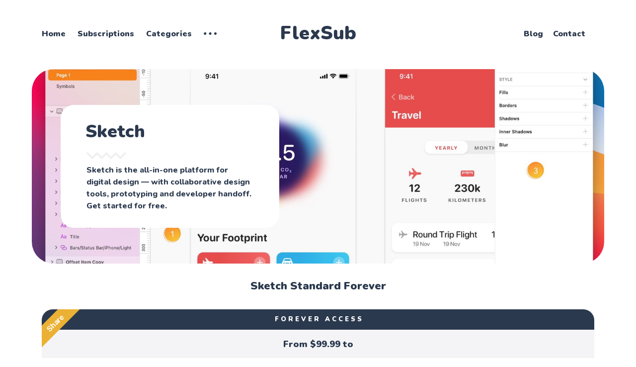

--- FILE ---
content_type: text/html; charset=utf-8
request_url: https://flexsub.shop/sketch/
body_size: 7390
content:
<!DOCTYPE html>
<html lang="en">
	<head>
		<meta charset="utf-8">
		<meta http-equiv="X-UA-Compatible" content="IE=edge">
		<title>Sketch</title>
		<meta name="HandheldFriendly" content="True">
		<meta name="viewport" content="width=device-width, initial-scale=1">
		<link rel="preconnect" href="https://fonts.googleapis.com"> 
<link rel="preconnect" href="https://fonts.gstatic.com" crossorigin>
<link rel="preload" as="style" href="https://fonts.googleapis.com/css2?family=Nunito:ital,wght@0,400;0,800;0,900;1,400;1,800;1,900&display=swap">
<link rel="stylesheet" href="https://fonts.googleapis.com/css2?family=Nunito:ital,wght@0,400;0,800;0,900;1,400;1,800;1,900&display=swap">		<link rel="stylesheet" type="text/css" href="/assets/css/screen.css?v=0ffeb89d97">
		
		<meta name="description" content="Sketch is the all-in-one platform for digital design — with collaborative design tools, prototyping and developer handoff. Get started for free." />
    <link rel="icon" href="https://flexsub.shop/content/images/size/w256h256/2021/10/apple-touch-icon.png" type="image/png" />
    <link rel="canonical" href="https://flexsub.shop/sketch/" />
    <meta name="referrer" content="no-referrer-when-downgrade" />
    
    <meta property="og:site_name" content="FlexSub" />
    <meta property="og:type" content="website" />
    <meta property="og:title" content="Sketch" />
    <meta property="og:description" content="Sketch is the all-in-one platform for digital design — with collaborative design tools, prototyping and developer handoff. Get started for free." />
    <meta property="og:url" content="https://flexsub.shop/sketch/" />
    <meta property="og:image" content="https://flexsub.shop/content/images/2022/05/sketch.jpeg" />
    <meta property="article:published_time" content="2022-05-15T01:11:29.000Z" />
    <meta property="article:modified_time" content="2023-05-21T09:30:58.000Z" />
    <meta property="article:tag" content="Sketch" />
    
    <meta property="article:publisher" content="https://www.facebook.com/flexsubshop" />
    <meta name="twitter:card" content="summary_large_image" />
    <meta name="twitter:title" content="Sketch" />
    <meta name="twitter:description" content="Sketch is the all-in-one platform for digital design — with collaborative design tools, prototyping and developer handoff. Get started for free." />
    <meta name="twitter:url" content="https://flexsub.shop/sketch/" />
    <meta name="twitter:image" content="https://flexsub.shop/content/images/2022/05/sketch.jpeg" />
    <meta name="twitter:label1" content="Written by" />
    <meta name="twitter:data1" content="FlexSub" />
    <meta name="twitter:label2" content="Filed under" />
    <meta name="twitter:data2" content="Sketch" />
    <meta name="twitter:site" content="@flex_sub" />
    <meta property="og:image:width" content="2000" />
    <meta property="og:image:height" content="1246" />
    
    <script type="application/ld+json">
{
    "@context": "https://schema.org",
    "@type": "Article",
    "publisher": {
        "@type": "Organization",
        "name": "FlexSub",
        "url": "https://flexsub.shop/",
        "logo": {
            "@type": "ImageObject",
            "url": "https://flexsub.shop/content/images/size/w256h256/2021/10/apple-touch-icon.png",
            "width": 60,
            "height": 60
        }
    },
    "author": {
        "@type": "Person",
        "name": "FlexSub",
        "url": "https://flexsub.shop/author/flexsub/",
        "sameAs": []
    },
    "headline": "Sketch",
    "url": "https://flexsub.shop/sketch/",
    "datePublished": "2022-05-15T01:11:29.000Z",
    "dateModified": "2023-05-21T09:30:58.000Z",
    "image": {
        "@type": "ImageObject",
        "url": "https://flexsub.shop/content/images/2022/05/sketch.jpeg",
        "width": 2000,
        "height": 1246
    },
    "keywords": "Sketch",
    "description": "Sketch is the all-in-one platform for digital design — with collaborative design tools, prototyping and developer handoff. Get started for free.\n",
    "mainEntityOfPage": {
        "@type": "WebPage",
        "@id": "https://flexsub.shop/"
    }
}
    </script>

    <meta name="generator" content="Ghost 5.16" />
    <link rel="alternate" type="application/rss+xml" title="FlexSub" href="https://flexsub.shop/rss/" />
    <script defer src="https://cdn.jsdelivr.net/ghost/portal@~2.12/umd/portal.min.js" data-ghost="https://flexsub.shop/" data-key="76148f67c1a07b6ea5f03a4208" data-api="https://flexsub.shop/ghost/api/content/" crossorigin="anonymous"></script><style id="gh-members-styles">.gh-post-upgrade-cta-content,
.gh-post-upgrade-cta {
    display: flex;
    flex-direction: column;
    align-items: center;
    font-family: -apple-system, BlinkMacSystemFont, 'Segoe UI', Roboto, Oxygen, Ubuntu, Cantarell, 'Open Sans', 'Helvetica Neue', sans-serif;
    text-align: center;
    width: 100%;
    color: #ffffff;
    font-size: 16px;
}

.gh-post-upgrade-cta-content {
    border-radius: 8px;
    padding: 40px 4vw;
}

.gh-post-upgrade-cta h2 {
    color: #ffffff;
    font-size: 28px;
    letter-spacing: -0.2px;
    margin: 0;
    padding: 0;
}

.gh-post-upgrade-cta p {
    margin: 20px 0 0;
    padding: 0;
}

.gh-post-upgrade-cta small {
    font-size: 16px;
    letter-spacing: -0.2px;
}

.gh-post-upgrade-cta a {
    color: #ffffff;
    cursor: pointer;
    font-weight: 500;
    box-shadow: none;
    text-decoration: underline;
}

.gh-post-upgrade-cta a:hover {
    color: #ffffff;
    opacity: 0.8;
    box-shadow: none;
    text-decoration: underline;
}

.gh-post-upgrade-cta a.gh-btn {
    display: block;
    background: #ffffff;
    text-decoration: none;
    margin: 28px 0 0;
    padding: 8px 18px;
    border-radius: 4px;
    font-size: 16px;
    font-weight: 600;
}

.gh-post-upgrade-cta a.gh-btn:hover {
    opacity: 0.92;
}</style><script async src="https://js.stripe.com/v3/"></script>
    <script defer src="https://cdn.jsdelivr.net/ghost/sodo-search@~1.1/umd/sodo-search.min.js" data-key="76148f67c1a07b6ea5f03a4208" data-styles="https://cdn.jsdelivr.net/ghost/sodo-search@~1.1/umd/main.css" data-sodo-search="https://flexsub.shop/" crossorigin="anonymous"></script>
    <script defer src="/public/cards.min.js?v=0ffeb89d97"></script>
    <link rel="stylesheet" type="text/css" href="/public/cards.min.css?v=0ffeb89d97">
    <link rel="stylesheet" href="https://cdnjs.cloudflare.com/ajax/libs/font-awesome/6.5.2/css/all.min.css">

<!-- Global site tag (gtag.js) - Google Analytics -->
<script async src="https://www.googletagmanager.com/gtag/js?id=G-K6PND85XD6"></script>
<script>
  window.dataLayer = window.dataLayer || [];
  function gtag(){dataLayer.push(arguments);}
  gtag('js', new Date());

  gtag('config', 'G-K6PND85XD6');
</script>

<!--Start of Tawk.to Script-->
<script type="text/javascript">
var Tawk_API=Tawk_API||{}, Tawk_LoadStart=new Date();
(function(){
var s1=document.createElement("script"),s0=document.getElementsByTagName("script")[0];
s1.async=true;
s1.src='https://embed.tawk.to/6177b178f7c0440a591fff13/1hu7jrm6e';
s1.charset='UTF-8';
s1.setAttribute('crossorigin','*');
s0.parentNode.insertBefore(s1,s0);
})();
</script>
<!--End of Tawk.to Script-->

<style>
#ghost-portal-root {
  visibility:hidden;
}
</style><style>:root {--ghost-accent-color: #2B394E;}</style>
	</head>
	<body class="page-template page-sketch tag-sketch global-hash-netflix global-hash-subscription">
		<div class="global-wrap">
			<div class="global-content">
				<header class="header-section">
	<div class="header-wrap">
		<div class="header-logo">
			<a href="https://flexsub.shop" class="is-title">FlexSub</a>
		</div>
		<div class="header-nav">
			<input id="toggle" class="header-checkbox" type="checkbox">
			<label class="header-toggle" for="toggle">
				<span>
					<span class="bar"></span>
					<span class="bar"></span>
					<span class="bar"></span>
				</span>
			</label>
			<nav>
				<ul>
<li><a href="https://flexsub.shop/" >Home</a></li>
<li><a href="https://flexsub.shop/subscriptions/" >Subscriptions</a></li>
<li><a href="https://flexsub.shop/categories/" >Categories</a></li>
<li class="is-dropdown">
	<svg role="img" viewBox="0 0 20 4" xmlns="http://www.w3.org/2000/svg"><path d="M2 4A2 2 0 102.001.001 2 2 0 002 4zm8 0a2 2 0 10.001-3.999A2 2 0 0010 4zm8 0a2 2 0 10.001-3.999A2 2 0 0018 4z"/></svg>	<ul>
		<li><a href="https://flexsub.shop/tv/" >TV</a></li>
		<li><a href="https://flexsub.shop/music/" >Music</a></li>
		<li><a href="https://flexsub.shop/coding/" >Coding</a></li>
		<li><a href="https://flexsub.shop/design/" >Design</a></li>
		<li><a href="https://flexsub.shop/language/" >Language</a></li>
		<li><a href="https://flexsub.shop/study/" >Study</a></li>
		<li><a href="https://flexsub.shop/games/" >Games</a></li>
		<li><a href="https://flexsub.shop/work/" >Work</a></li>
		<li><a href="https://flexsub.shop/animate/" >Animate</a></li>
		<li><a href="https://flexsub.shop/meditation/" >Meditation</a></li>
		<li><a href="https://flexsub.shop/reading/" >Reading</a></li>
		<li><a href="https://flexsub.shop/money/" >Money</a></li>
		<li><a href="https://flexsub.shop/news/" >News</a></li>
		<li><a href="https://flexsub.shop/seo/" >SEO</a></li>
		<li><a href="https://flexsub.shop/sport/" >Sport</a></li>
		<li><a href="https://flexsub.shop/love/" >Love</a></li>
		<li><a href="https://flexsub.shop/who-are-we/" >Who Are We</a></li>
		<li><a href="https://flexsub.tawk.help/" >Online Help Pages</a></li>
		<li><a href="https://flexsub.shop/privacy/" >Privacy Policy</a></li>
	</ul>
</li>
</ul>
				<ul>
					<li class="signup"><a href="https://flexsub.shop/author/flexsub/">Blog</a></li>
<li class="signin"><a href="https://flexsub.shop/contact/">Contact</a></li>
				</ul>
			</nav>
		</div>
	</div>
</header>				<main class="global-main">
					<div class="membership-section archive-section">
	<div class="archive-wrap">
		<div class="archive-container is-custom">
			<div class="archive-content is-custom">
				<h1 class="archive-title">Sketch</h1>
				<p class="archive-description global-zigzag">
					<svg role='img' viewBox='0 0 136 24' xmlns='http://www.w3.org/2000/svg'><path d='M1.525 1.525a3.5 3.5 0 014.95 0L20 15.05 33.525 1.525a3.5 3.5 0 014.95 0L52 15.05 65.525 1.525a3.5 3.5 0 014.95 0L84 15.05 97.525 1.525a3.5 3.5 0 014.95 0L116 15.05l13.525-13.525a3.5 3.5 0 014.95 4.95l-16 16a3.5 3.5 0 01-4.95 0L100 8.95 86.475 22.475a3.5 3.5 0 01-4.95 0L68 8.95 54.475 22.475a3.5 3.5 0 01-4.95 0L36 8.95 22.475 22.475a3.5 3.5 0 01-4.95 0l-16-16a3.5 3.5 0 010-4.95z'/></svg>					Sketch is the all-in-one platform for digital design — with collaborative design tools, prototyping and developer handoff. Get started for free.

				</p>
			</div>
		</div>
	</div>
	<div class="archive-cover global-image">
		<img srcset="/content/images/size/w800/2022/05/sketch.jpeg 800w,
			 /content/images/size/w1200/2022/05/sketch.jpeg 1200w,
			 /content/images/size/w1600/2022/05/sketch.jpeg 1600w"
	 sizes="(max-width:480px) 800px, (max-width:1024px) 1200px, 1600px"
	 src="/content/images/size/w1600/2022/05/sketch.jpeg"
	 loading="lazy"
	 alt="Sketch">	</div>
</div>

<div class="custom-subscriptions">
	<div>
		<small class="membership-heading global-heading">Sketch Standard Forever</small>
		<div class="membership-cards">
			<div class="membership-card monthly">
	<div class="ribbon-wrapper">
    <div class="ribbon">Share</div>
  </div>

	<div class="membership-card-content">
		<h2 class="membership-card-title">Forever Access</h2>
		<div>
			<h3 class="membership-card-price-official">From $<span>99.99</span> to</h3>
			<h3 class="membership-card-price"><sup>$</sup>99.99</h3>
			<p class="membership-card-discount">Save 100%</p>
		</div>
		<div class="membership-card-options">
			<ul>
				
				
				
				
				
				
				
				
				
				
				
				
				
				
				
				
				
				
				
				
				<li>24/7 customer support service</li>
			</ul>
		</div>

		<div class="membership-card-rating">
			<span class="fa fa-star checked"></span>
			<span class="fa fa-star checked"></span>
			<span class="fa fa-star checked"></span>
			<span class="fa fa-star checked"></span>
			<span class="fa fa-star checked"></span>
			<span class="ratingno">23</span>
		</div>
	</div>

</div>	</div>
</div>

<div class="post-content">
	<h2 id="pay-via-paypal">Pay via PayPal</h2><!--kg-card-begin: html--><form action="https://www.paypal.com/cgi-bin/webscr" method="post" target="_top">
<input type="hidden" name="cmd" value="_s-xclick">
<input type="hidden" name="hosted_button_id" value="CPFYF72KSMSUS">
<table>
<tr><td><input type="hidden" name="on0" value="Sketch">Sketch</td></tr><tr><td><select name="os0">
	<option value="Sketch Standard Forever">Sketch Standard Forever $99.99 USD</option>
</select> </td></tr>
</table>
<input type="hidden" name="currency_code" value="USD">
<input type="image" src="https://www.paypalobjects.com/en_US/i/btn/btn_buynowCC_LG.gif" border="0" name="submit" alt="PayPal - The safer, easier way to pay online!">
<img alt="" border="0" src="https://www.paypalobjects.com/en_US/i/scr/pixel.gif" width="1" height="1">
</form>
<!--kg-card-end: html-->
</div>


				</main>
				<footer class="footer-section global-footer">
	<div class="footer-wrap">
		<div class="footer-data">
			<div class="footer-logo">
				<a href="https://flexsub.shop" class="is-title">FlexSub</a>
			</div>

			<p class="footer-description">hello@flexsub.shop</p>
			<p class="footer-description">levels 3/428 George St, Sydney, Australia</p>
			<p class="footer-description">Flexible, cheaper and better way to share subscription serivces.</p>
			<div class="footer-icons">
				<a href="https://www.facebook.com/flexsubshop" aria-label="link Facebook"><svg role="img" viewBox="0 0 24 24" xmlns="http://www.w3.org/2000/svg"><path d="M23.9981 11.9991C23.9981 5.37216 18.626 0 11.9991 0C5.37216 0 0 5.37216 0 11.9991C0 17.9882 4.38789 22.9522 10.1242 23.8524V15.4676H7.07758V11.9991H10.1242V9.35553C10.1242 6.34826 11.9156 4.68714 14.6564 4.68714C15.9692 4.68714 17.3424 4.92149 17.3424 4.92149V7.87439H15.8294C14.3388 7.87439 13.8739 8.79933 13.8739 9.74824V11.9991H17.2018L16.6698 15.4676H13.8739V23.8524C19.6103 22.9522 23.9981 17.9882 23.9981 11.9991Z"/></svg></a>
				<a href="https://twitter.com/flex_sub" aria-label="link Twitter"><svg role="img" viewBox="0 0 24 24" xmlns="http://www.w3.org/2000/svg"><path d="M23.954 4.569c-.885.389-1.83.654-2.825.775 1.014-.611 1.794-1.574 2.163-2.723-.951.555-2.005.959-3.127 1.184-.896-.959-2.173-1.559-3.591-1.559-2.717 0-4.92 2.203-4.92 4.917 0 .39.045.765.127 1.124C7.691 8.094 4.066 6.13 1.64 3.161c-.427.722-.666 1.561-.666 2.475 0 1.71.87 3.213 2.188 4.096-.807-.026-1.566-.248-2.228-.616v.061c0 2.385 1.693 4.374 3.946 4.827-.413.111-.849.171-1.296.171-.314 0-.615-.03-.916-.086.631 1.953 2.445 3.377 4.604 3.417-1.68 1.319-3.809 2.105-6.102 2.105-.39 0-.779-.023-1.17-.067 2.189 1.394 4.768 2.209 7.557 2.209 9.054 0 13.999-7.496 13.999-13.986 0-.209 0-.42-.015-.63.961-.689 1.8-1.56 2.46-2.548l-.047-.02z"/></svg></a>
				

			</div>
		</div>
		<div class="footer-nav">
			



<div class="footer-nav-column">
	<small>Services</small>
	<ul>
		<li><a href="https://flexsub.shop/academia/">Academia</a></li>
		<li><a href="https://flexsub.shop/ahrefs/">Ahrefs</a></li>
		<li><a href="https://flexsub.shop/amazon-kindle/">Amazon Kindle</a></li>
		<li><a href="https://flexsub.shop/amazon-prime-premium/">Amazon Prime</a></li>
		<li><a href="https://flexsub.shop/amboss/">Amboss</a></li>
		<li><a href="https://flexsub.shop/apple-arcade/">Apple Arcade</a></li>
		<li><a href="https://flexsub.shop/apple-music-premium/">Apple Music</a></li>
		<li><a href="https://flexsub.shop/axure/">Axure</a></li>
		<li><a href="https://flexsub.shop/babbel/">Babbel</a></li>
		<li><a href="https://flexsub.shop/baeldung/">Baeldung</a></li>
		<li><a href="https://flexsub.shop/barrons/">Barrons</a></li>
		<li><a href="https://flexsub.shop/blnikist-premium/">Blnikist</a></li>
		<li><a href="https://flexsub.shop/bloomberg/">BloomBerg</a></li>
		<li><a href="https://flexsub.shop/brain-fm/">Brain.FM</a></li>
		<li><a href="https://flexsub.shop/brilliant/">Brilliant</a></li>
		<li><a href="https://flexsub.shop/calm/">Calm</a></li>
		<li><a href="https://flexsub.shop/codecademy-premium/">CodeCademy</a></li>
		<li><a href="https://flexsub.shop/code-with-mosh/">Code with Mosh</a></li>
		<li><a href="https://flexsub.shop/connected-paper/">Connected Paper</a></li>
		<li><a href="https://flexsub.shop/coursehero/">CourseHero</a></li>
		<li><a href="https://flexsub.shop/crunchyroll-premium/">Crunchyroll</a></li>
		<li><a href="https://flexsub.shop/curiosity-stream/">Curiosity Stream</a></li>
		<li><a href="https://flexsub.shop/datacamp-premium/">DataCamp</a></li>
		<li><a href="https://flexsub.shop/dataquest/">DataQuest</a></li>
		<li><a href="https://flexsub.shop/deepl/">Deepl</a></li>
		<li><a href="https://flexsub.shop/designcode/">DesignCode</a></li>
		<li><a href="https://flexsub.shop/disney-plus-premium/">Disney+</a></li>
		<li><a href="https://flexsub.shop/duolingo/">Duolingo</a></li>
		<li><a href="https://flexsub.shop/educative/">Educative</a></li>
		<li><a href="https://flexsub.shop/edx/">EDX</a></li>
	</ul>
</div>

<div class="footer-nav-column">
	<small>Services</small>
	<ul>
		<li><a href="https://flexsub.shop/egghead/">Egghead</a></li>
		<li><a href="https://flexsub.shop/epic/">Epic!</a></li>
		<li><a href="https://flexsub.shop/epicreact/">EpicReact</a></li>
		<li><a href="https://flexsub.shop/espn/">ESPN+</a></li>
		<li><a href="https://flexsub.shop/evernote/">EverNote</a></li>
		<li><a href="https://flexsub.shop/f1-tv-pro/">F1 TV Pro</a></li>
		<li><a href="https://flexsub.shop/figma/">Figma</a></li>
		<li><a href="https://flexsub.shop/final-cut-pro/">Final Cut Pro</a></li>
		<li><a href="https://flexsub.shop/financial-times/">Financial Times</a></li>
		<li><a href="https://flexsub.shop/finviz/">Finviz</a></li>
		<li><a href="https://flexsub.shop/fluentu/">FluentU</a></li>
		<li><a href="https://flexsub.shop/frontendmasters/">FrontendMasters</a></li>
		<li><a href="https://flexsub.shop/fubo-tv/">Fubo TV</a></li>
		<li><a href="https://flexsub.shop/funimation-premium/">Funimation</a></li>
		<li><a href="https://flexsub.shop/github/">GitHub</a></li>
		<li><a href="https://flexsub.shop/great-courses-plus/">Great Courses Plus</a></li>
		<li><a href="https://flexsub.shop/hbo-go/">HBO GO</a></li>
		<li><a href="https://flexsub.shop/headspace/">Headspace</a></li>
		<li><a href="https://flexsub.shop/hulu-premium/">Hulu</a></li>
		<li><a href="https://flexsub.shop/ilovepdf/">ILovePdf</a></li>
		<li><a href="https://flexsub.shop/invideo/">Invideo</a></li>
		<li><a href="https://flexsub.shop/jenni/">Jenni</a></li>
		<li><a href="https://flexsub.shop/jetbrains/">JetBrains</a></li>
		<li><a href="https://flexsub.shop/kahoot-premium/">Kahoot!</a></li>
		<li><a href="https://flexsub.shop/kwfinder/">KWfinder</a></li>
		<li><a href="https://flexsub.shop/leetcode-premium/">LeetCode</a></li>
		<li><a href="https://flexsub.shop/lingokids/">Lingokids</a></li>
		<li><a href="https://flexsub.shop/linkedin-learning-premium/">LinkedIn Learning</a></li>
		<li><a href="https://flexsub.shop/ludwig-guru/">Ludwig Guru</a></li>
		<li><a href="https://flexsub.shop/lumosity/">Lumosity</a></li>
	</ul>
</div>

<div class="footer-nav-column">
	<small>Services</small>
	<ul>
		<li><a href="https://flexsub.shop/masterclass-premium/">MasterClass</a></li>
		<li><a href="https://flexsub.shop/mathway/">MathWay</a></li>
		<li><a href="https://flexsub.shop/memrise-premium/">Memrise</a></li>
		<li><a href="https://flexsub.shop/microsoft/">Microsoft</a></li>
		<li><a href="https://flexsub.shop/midjourney/">MidJourney</a></li>
		<li><a href="https://flexsub.shop/mv/">MV</a></li>
		<li><a href="https://flexsub.shop/mlb/">MLB</a></li>
		<li><a href="https://flexsub.shop/motionarray-premium/">MotionArray</a></li>
		<li><a href="https://flexsub.shop/mubi/">Mubi</a></li>
		<li><a href="https://flexsub.shop/musicbed/">MusicBed</a></li>
		<li><a href="https://flexsub.shop/nansen-aI/">Nansen AI</a></li>
		<li><a href="https://flexsub.shop/nba-league-pass/">NBA League Pass</a></li>
		<li><a href="https://flexsub.shop/netflix-premium/">Netflix</a></li>
		<li><a href="https://flexsub.shop/new-masters-academy/">New Masters Academy</a></li>
		<li><a href="https://flexsub.shop/nintendo-switch-online/">Nintendo Switch Online</a></li>
		<li><a href="https://flexsub.shop/notion/">Notion</a></li>
		<li><a href="https://flexsub.shop/office-365/">Office 365</a></li>
		<li><a href="https://flexsub.shop/oreilly/">O&#x27;Reilly</a></li>
		<li><a href="https://flexsub.shop/peacock-premium/">Peacock</a></li>
		<li><a href="https://flexsub.shop/perlego/">Perlego</a></li>
		<li><a href="https://flexsub.shop/ps-premium/">PS</a></li>
		<li><a href="https://flexsub.shop/pocket-premium/">Pocket</a></li>
		<li><a href="https://flexsub.shop/pressreader/">Pressreader</a></li>
		<li><a href="https://flexsub.shop/prowritingaid-premium/">ProWritingAid</a></li>
		<li><a href="https://flexsub.shop/quillbot-premium/">QuillBot</a></li>
		<li><a href="https://flexsub.shop/scribd/">Scribd</a></li>
		<li><a href="https://flexsub.shop/seeking-alpha-premium/">Seeking Alpha</a></li>
		<li><a href="https://flexsub.shop/semrush/">Semrush</a></li>
		<li><a href="https://flexsub.shop/shutterstock/">ShutterStock</a></li>
		<li><a href="https://flexsub.shop/sling-tv-premium/">SlingTv</a></li>
	</ul>
</div>

<div class="footer-nav-column">
	<small>Services</small>
	<ul>
		<li><a href="https://flexsub.shop/sketch/">Sketch</a></li>
		<li><a href="https://flexsub.shop/skillshare-premium/">SkillShare</a></li>
		<li><a href="https://flexsub.shop/skoove/">Skoove</a></li>
		<li><a href="https://flexsub.shop/smallpdf/">SmallPdf</a></li>
		<li><a href="https://flexsub.shop/smodin/">Smodin</a></li>
		<li><a href="https://flexsub.shop/sololearn-premium/">SoloLearn</a></li>
		<li><a href="https://flexsub.shop/spotify-premium/">Spotify</a></li>
		<li><a href="https://flexsub.shop/sublime-text/">Sublime Text</a></li>
		<li><a href="https://flexsub.shop/storyblocks/">Storyblocks</a></li>
		<li><a href="https://flexsub.shop/tableau/">Tableau</a></li>
		<li><a href="https://flexsub.shop/termius/">Termius</a></li>
		<li><a href="https://flexsub.shop/testingjavascript/">TestingJavascript</a></li>
		<li><a href="https://flexsub.shop/tidal/">Tidal</a></li>
		<li><a href="https://flexsub.shop/tinder-gold/">Tinder</a></li>
		<li><a href="https://flexsub.shop/trading-view-premium/">TradingView</a></li>
		<li><a href="https://flexsub.shop/udacity/">Udacity</a></li>
		<li><a href="https://flexsub.shop/udemy/">Udemy</a></li>
		<li><a href="https://flexsub.shop/ultimate-guitar-premium/">Ultimate Guitar</a></li>
		<li><a href="https://flexsub.shop/visual-studio/">Visual Studio</a></li>
		<li><a href="https://flexsub.shop/vue-mastery/">Vue Mastery</a></li>
		<li><a href="https://flexsub.shop/windy/">Windy</a></li>
		<li><a href="https://flexsub.shop/wondrium/">Wondrium</a></li>
		<li><a href="https://flexsub.shop/wordtune-premium/">WordTune</a></li>
		<li><a href="https://flexsub.shop/xbox-game-pass/">XBox Game Pass</a></li>
		<li><a href="https://flexsub.shop/xmind/">XMind</a></li>
		<li><a href="https://flexsub.shop/youtube-premium/">YouTube</a></li>
		<li><a href="https://flexsub.shop/youtube-music/">YouTube Music</a></li>
		<li><a href="https://flexsub.shop/yousician-premium/">Yousician</a></li>
		<li><a href="https://flexsub.shop/who-are-we/">About Us</a></li>
		<li><a href="https://flexsub.shop/author/flexsub/">Blog</a></li>
		<li><a href="https://flexsub.shop/contact/">Contact</a></li>
		<li><a href="https://flexsub.tawk.help/">Online Help Pages</a></li>
		<li><a href="https://flexsub.shop/privacy/">Privacy Policy</a></li>
	</ul>
</div>

		</div>
	</div>
	<div class="footer-copyright">
		<a href="https://flexsub.shop">FlexSub</a> &copy; 2026. All Right Reserved.
		Published with <a href="https://ghost.org">Ghost</a>.
	</div>
</footer>			</div>
		</div>
		<div id="notifications" class="global-notification">
	<div class="subscribe">You’ve successfully subscribed to FlexSub</div>
	<div class="signin">Welcome back! You’ve successfully signed in.</div>
	<div class="signup">Great! You’ve successfully signed up.</div>
	<div class="expired">Your link has expired</div>
	<div class="checkout-success">Success! Check your email for magic link to sign-in.</div>
</div>
		<div id="search" class="search-section">
	<span id="search-close" class="search-close"><svg role="img" viewBox="0 0 24 24" xmlns="http://www.w3.org/2000/svg"><path d="M15.742 12l7.483 7.483c.497.497.775 1.17.775 1.872A2.658 2.658 0 0 1 21.355 24a2.646 2.646 0 0 1-1.872-.775L12 15.742l-7.483 7.483A2.646 2.646 0 0 1 2.645 24 2.658 2.658 0 0 1 0 21.355c0-.702.278-1.375.775-1.872L8.258 12 .775 4.517A2.646 2.646 0 0 1 0 2.645 2.658 2.658 0 0 1 2.645 0c.702 0 1.375.278 1.872.775L12 8.258 19.483.775A2.646 2.646 0 0 1 21.353 0 2.658 2.658 0 0 1 24 2.647c0 .7-.278 1.373-.775 1.87L15.742 12z"/></svg></span>
	<div id="search-content" class="search-content">
		<form class="search-form" onsubmit="return false">
			<input id="search-input" type="text" placeholder="Type your keywords">
			<div class="search-meta">
				<span id="search-info">Please enter at least 3 characters</span>
				<span id="search-counter" class="is-hide">
					<span id="search-counter-results">0</span>
					Results for your search
				</span>
			</div>
		</form>
		<div id="search-results" class="search-results"></div>
	</div>
	<div id="search-overlay" class="search-overlay"></div>
</div>
		<script src="/assets/js/global.js?v=0ffeb89d97"></script>
		<script src="/assets/js/post.js?v=0ffeb89d97"></script>
		<script>
const searchUrl='https://flexsub.shop',searchKey="Your Content API Key paste here - between the quotation marks",searchAPI=searchUrl+'/ghost/api/v4/content/posts/?key='+searchKey+'&limit=all&fields=url,title,published_at,custom_excerpt,visibility,html';
</script>

		<script>
!function(){"use strict";const p=new URLSearchParams(window.location.search),isAction=p.has("action"),isStripe=p.has("stripe"),success=p.get("success"),action=p.get("action"),stripe=p.get("stripe"),n=document.getElementById("notifications"),a="is-subscribe",b="is-signin",c="is-signup",d="is-expired",e="is-checkout-success";p&&(isAction&&(action=="subscribe"&&success=="true"&&n.classList.add(a),action=="signin"&&success=="true"&&n.classList.add(b),action=="signup"&&success=="true"&&n.classList.add(c),success=="false"&&n.classList.add(d)),isStripe&&stripe=="success"&&n.classList.add(e),(isAction||isStripe)&&setTimeout(function(){window.history.replaceState(null,null,window.location.pathname),n.classList.remove(a,b,c,d,e)},5000))}();
</script>

		
		
	</body>
</html>